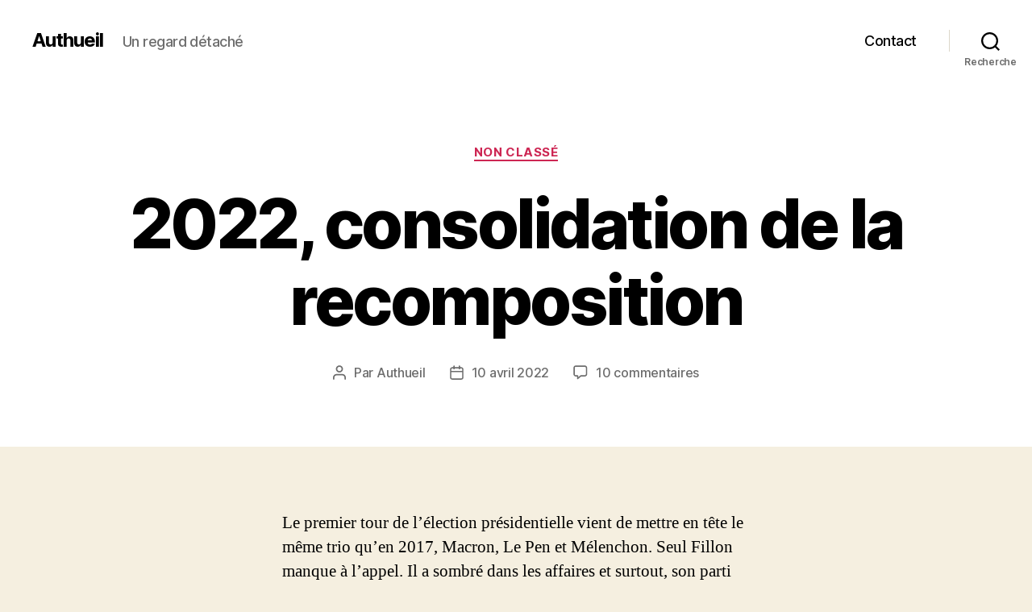

--- FILE ---
content_type: text/html; charset=UTF-8
request_url: https://authueil.fr/2022/04/10/2022-consolidation-de-la-recomposition/
body_size: 16095
content:
<!DOCTYPE html>

<html class="no-js" lang="fr-FR">

	<head>

		<meta charset="UTF-8">
		<meta name="viewport" content="width=device-width, initial-scale=1.0" >

		<link rel="profile" href="https://gmpg.org/xfn/11">

		<title>2022, consolidation de la recomposition &#8211; Authueil</title>
<meta name='robots' content='max-image-preview:large' />
<link rel="alternate" type="application/rss+xml" title="Authueil &raquo; Flux" href="https://authueil.fr/feed/" />
<link rel="alternate" type="application/rss+xml" title="Authueil &raquo; Flux des commentaires" href="https://authueil.fr/comments/feed/" />
<link rel="alternate" type="application/rss+xml" title="Authueil &raquo; 2022, consolidation de la recomposition Flux des commentaires" href="https://authueil.fr/2022/04/10/2022-consolidation-de-la-recomposition/feed/" />
<script>
window._wpemojiSettings = {"baseUrl":"https:\/\/s.w.org\/images\/core\/emoji\/15.0.3\/72x72\/","ext":".png","svgUrl":"https:\/\/s.w.org\/images\/core\/emoji\/15.0.3\/svg\/","svgExt":".svg","source":{"concatemoji":"https:\/\/authueil.fr\/wp-includes\/js\/wp-emoji-release.min.js?ver=6.6.4"}};
/*! This file is auto-generated */
!function(i,n){var o,s,e;function c(e){try{var t={supportTests:e,timestamp:(new Date).valueOf()};sessionStorage.setItem(o,JSON.stringify(t))}catch(e){}}function p(e,t,n){e.clearRect(0,0,e.canvas.width,e.canvas.height),e.fillText(t,0,0);var t=new Uint32Array(e.getImageData(0,0,e.canvas.width,e.canvas.height).data),r=(e.clearRect(0,0,e.canvas.width,e.canvas.height),e.fillText(n,0,0),new Uint32Array(e.getImageData(0,0,e.canvas.width,e.canvas.height).data));return t.every(function(e,t){return e===r[t]})}function u(e,t,n){switch(t){case"flag":return n(e,"\ud83c\udff3\ufe0f\u200d\u26a7\ufe0f","\ud83c\udff3\ufe0f\u200b\u26a7\ufe0f")?!1:!n(e,"\ud83c\uddfa\ud83c\uddf3","\ud83c\uddfa\u200b\ud83c\uddf3")&&!n(e,"\ud83c\udff4\udb40\udc67\udb40\udc62\udb40\udc65\udb40\udc6e\udb40\udc67\udb40\udc7f","\ud83c\udff4\u200b\udb40\udc67\u200b\udb40\udc62\u200b\udb40\udc65\u200b\udb40\udc6e\u200b\udb40\udc67\u200b\udb40\udc7f");case"emoji":return!n(e,"\ud83d\udc26\u200d\u2b1b","\ud83d\udc26\u200b\u2b1b")}return!1}function f(e,t,n){var r="undefined"!=typeof WorkerGlobalScope&&self instanceof WorkerGlobalScope?new OffscreenCanvas(300,150):i.createElement("canvas"),a=r.getContext("2d",{willReadFrequently:!0}),o=(a.textBaseline="top",a.font="600 32px Arial",{});return e.forEach(function(e){o[e]=t(a,e,n)}),o}function t(e){var t=i.createElement("script");t.src=e,t.defer=!0,i.head.appendChild(t)}"undefined"!=typeof Promise&&(o="wpEmojiSettingsSupports",s=["flag","emoji"],n.supports={everything:!0,everythingExceptFlag:!0},e=new Promise(function(e){i.addEventListener("DOMContentLoaded",e,{once:!0})}),new Promise(function(t){var n=function(){try{var e=JSON.parse(sessionStorage.getItem(o));if("object"==typeof e&&"number"==typeof e.timestamp&&(new Date).valueOf()<e.timestamp+604800&&"object"==typeof e.supportTests)return e.supportTests}catch(e){}return null}();if(!n){if("undefined"!=typeof Worker&&"undefined"!=typeof OffscreenCanvas&&"undefined"!=typeof URL&&URL.createObjectURL&&"undefined"!=typeof Blob)try{var e="postMessage("+f.toString()+"("+[JSON.stringify(s),u.toString(),p.toString()].join(",")+"));",r=new Blob([e],{type:"text/javascript"}),a=new Worker(URL.createObjectURL(r),{name:"wpTestEmojiSupports"});return void(a.onmessage=function(e){c(n=e.data),a.terminate(),t(n)})}catch(e){}c(n=f(s,u,p))}t(n)}).then(function(e){for(var t in e)n.supports[t]=e[t],n.supports.everything=n.supports.everything&&n.supports[t],"flag"!==t&&(n.supports.everythingExceptFlag=n.supports.everythingExceptFlag&&n.supports[t]);n.supports.everythingExceptFlag=n.supports.everythingExceptFlag&&!n.supports.flag,n.DOMReady=!1,n.readyCallback=function(){n.DOMReady=!0}}).then(function(){return e}).then(function(){var e;n.supports.everything||(n.readyCallback(),(e=n.source||{}).concatemoji?t(e.concatemoji):e.wpemoji&&e.twemoji&&(t(e.twemoji),t(e.wpemoji)))}))}((window,document),window._wpemojiSettings);
</script>
<style id='wp-emoji-styles-inline-css'>

	img.wp-smiley, img.emoji {
		display: inline !important;
		border: none !important;
		box-shadow: none !important;
		height: 1em !important;
		width: 1em !important;
		margin: 0 0.07em !important;
		vertical-align: -0.1em !important;
		background: none !important;
		padding: 0 !important;
	}
</style>
<link rel='stylesheet' id='wp-block-library-css' href='https://authueil.fr/wp-includes/css/dist/block-library/style.min.css?ver=6.6.4' media='all' />
<style id='classic-theme-styles-inline-css'>
/*! This file is auto-generated */
.wp-block-button__link{color:#fff;background-color:#32373c;border-radius:9999px;box-shadow:none;text-decoration:none;padding:calc(.667em + 2px) calc(1.333em + 2px);font-size:1.125em}.wp-block-file__button{background:#32373c;color:#fff;text-decoration:none}
</style>
<style id='global-styles-inline-css'>
:root{--wp--preset--aspect-ratio--square: 1;--wp--preset--aspect-ratio--4-3: 4/3;--wp--preset--aspect-ratio--3-4: 3/4;--wp--preset--aspect-ratio--3-2: 3/2;--wp--preset--aspect-ratio--2-3: 2/3;--wp--preset--aspect-ratio--16-9: 16/9;--wp--preset--aspect-ratio--9-16: 9/16;--wp--preset--color--black: #000000;--wp--preset--color--cyan-bluish-gray: #abb8c3;--wp--preset--color--white: #ffffff;--wp--preset--color--pale-pink: #f78da7;--wp--preset--color--vivid-red: #cf2e2e;--wp--preset--color--luminous-vivid-orange: #ff6900;--wp--preset--color--luminous-vivid-amber: #fcb900;--wp--preset--color--light-green-cyan: #7bdcb5;--wp--preset--color--vivid-green-cyan: #00d084;--wp--preset--color--pale-cyan-blue: #8ed1fc;--wp--preset--color--vivid-cyan-blue: #0693e3;--wp--preset--color--vivid-purple: #9b51e0;--wp--preset--color--accent: #cd2653;--wp--preset--color--primary: #000000;--wp--preset--color--secondary: #6d6d6d;--wp--preset--color--subtle-background: #dcd7ca;--wp--preset--color--background: #f5efe0;--wp--preset--gradient--vivid-cyan-blue-to-vivid-purple: linear-gradient(135deg,rgba(6,147,227,1) 0%,rgb(155,81,224) 100%);--wp--preset--gradient--light-green-cyan-to-vivid-green-cyan: linear-gradient(135deg,rgb(122,220,180) 0%,rgb(0,208,130) 100%);--wp--preset--gradient--luminous-vivid-amber-to-luminous-vivid-orange: linear-gradient(135deg,rgba(252,185,0,1) 0%,rgba(255,105,0,1) 100%);--wp--preset--gradient--luminous-vivid-orange-to-vivid-red: linear-gradient(135deg,rgba(255,105,0,1) 0%,rgb(207,46,46) 100%);--wp--preset--gradient--very-light-gray-to-cyan-bluish-gray: linear-gradient(135deg,rgb(238,238,238) 0%,rgb(169,184,195) 100%);--wp--preset--gradient--cool-to-warm-spectrum: linear-gradient(135deg,rgb(74,234,220) 0%,rgb(151,120,209) 20%,rgb(207,42,186) 40%,rgb(238,44,130) 60%,rgb(251,105,98) 80%,rgb(254,248,76) 100%);--wp--preset--gradient--blush-light-purple: linear-gradient(135deg,rgb(255,206,236) 0%,rgb(152,150,240) 100%);--wp--preset--gradient--blush-bordeaux: linear-gradient(135deg,rgb(254,205,165) 0%,rgb(254,45,45) 50%,rgb(107,0,62) 100%);--wp--preset--gradient--luminous-dusk: linear-gradient(135deg,rgb(255,203,112) 0%,rgb(199,81,192) 50%,rgb(65,88,208) 100%);--wp--preset--gradient--pale-ocean: linear-gradient(135deg,rgb(255,245,203) 0%,rgb(182,227,212) 50%,rgb(51,167,181) 100%);--wp--preset--gradient--electric-grass: linear-gradient(135deg,rgb(202,248,128) 0%,rgb(113,206,126) 100%);--wp--preset--gradient--midnight: linear-gradient(135deg,rgb(2,3,129) 0%,rgb(40,116,252) 100%);--wp--preset--font-size--small: 18px;--wp--preset--font-size--medium: 20px;--wp--preset--font-size--large: 26.25px;--wp--preset--font-size--x-large: 42px;--wp--preset--font-size--normal: 21px;--wp--preset--font-size--larger: 32px;--wp--preset--spacing--20: 0.44rem;--wp--preset--spacing--30: 0.67rem;--wp--preset--spacing--40: 1rem;--wp--preset--spacing--50: 1.5rem;--wp--preset--spacing--60: 2.25rem;--wp--preset--spacing--70: 3.38rem;--wp--preset--spacing--80: 5.06rem;--wp--preset--shadow--natural: 6px 6px 9px rgba(0, 0, 0, 0.2);--wp--preset--shadow--deep: 12px 12px 50px rgba(0, 0, 0, 0.4);--wp--preset--shadow--sharp: 6px 6px 0px rgba(0, 0, 0, 0.2);--wp--preset--shadow--outlined: 6px 6px 0px -3px rgba(255, 255, 255, 1), 6px 6px rgba(0, 0, 0, 1);--wp--preset--shadow--crisp: 6px 6px 0px rgba(0, 0, 0, 1);}:where(.is-layout-flex){gap: 0.5em;}:where(.is-layout-grid){gap: 0.5em;}body .is-layout-flex{display: flex;}.is-layout-flex{flex-wrap: wrap;align-items: center;}.is-layout-flex > :is(*, div){margin: 0;}body .is-layout-grid{display: grid;}.is-layout-grid > :is(*, div){margin: 0;}:where(.wp-block-columns.is-layout-flex){gap: 2em;}:where(.wp-block-columns.is-layout-grid){gap: 2em;}:where(.wp-block-post-template.is-layout-flex){gap: 1.25em;}:where(.wp-block-post-template.is-layout-grid){gap: 1.25em;}.has-black-color{color: var(--wp--preset--color--black) !important;}.has-cyan-bluish-gray-color{color: var(--wp--preset--color--cyan-bluish-gray) !important;}.has-white-color{color: var(--wp--preset--color--white) !important;}.has-pale-pink-color{color: var(--wp--preset--color--pale-pink) !important;}.has-vivid-red-color{color: var(--wp--preset--color--vivid-red) !important;}.has-luminous-vivid-orange-color{color: var(--wp--preset--color--luminous-vivid-orange) !important;}.has-luminous-vivid-amber-color{color: var(--wp--preset--color--luminous-vivid-amber) !important;}.has-light-green-cyan-color{color: var(--wp--preset--color--light-green-cyan) !important;}.has-vivid-green-cyan-color{color: var(--wp--preset--color--vivid-green-cyan) !important;}.has-pale-cyan-blue-color{color: var(--wp--preset--color--pale-cyan-blue) !important;}.has-vivid-cyan-blue-color{color: var(--wp--preset--color--vivid-cyan-blue) !important;}.has-vivid-purple-color{color: var(--wp--preset--color--vivid-purple) !important;}.has-black-background-color{background-color: var(--wp--preset--color--black) !important;}.has-cyan-bluish-gray-background-color{background-color: var(--wp--preset--color--cyan-bluish-gray) !important;}.has-white-background-color{background-color: var(--wp--preset--color--white) !important;}.has-pale-pink-background-color{background-color: var(--wp--preset--color--pale-pink) !important;}.has-vivid-red-background-color{background-color: var(--wp--preset--color--vivid-red) !important;}.has-luminous-vivid-orange-background-color{background-color: var(--wp--preset--color--luminous-vivid-orange) !important;}.has-luminous-vivid-amber-background-color{background-color: var(--wp--preset--color--luminous-vivid-amber) !important;}.has-light-green-cyan-background-color{background-color: var(--wp--preset--color--light-green-cyan) !important;}.has-vivid-green-cyan-background-color{background-color: var(--wp--preset--color--vivid-green-cyan) !important;}.has-pale-cyan-blue-background-color{background-color: var(--wp--preset--color--pale-cyan-blue) !important;}.has-vivid-cyan-blue-background-color{background-color: var(--wp--preset--color--vivid-cyan-blue) !important;}.has-vivid-purple-background-color{background-color: var(--wp--preset--color--vivid-purple) !important;}.has-black-border-color{border-color: var(--wp--preset--color--black) !important;}.has-cyan-bluish-gray-border-color{border-color: var(--wp--preset--color--cyan-bluish-gray) !important;}.has-white-border-color{border-color: var(--wp--preset--color--white) !important;}.has-pale-pink-border-color{border-color: var(--wp--preset--color--pale-pink) !important;}.has-vivid-red-border-color{border-color: var(--wp--preset--color--vivid-red) !important;}.has-luminous-vivid-orange-border-color{border-color: var(--wp--preset--color--luminous-vivid-orange) !important;}.has-luminous-vivid-amber-border-color{border-color: var(--wp--preset--color--luminous-vivid-amber) !important;}.has-light-green-cyan-border-color{border-color: var(--wp--preset--color--light-green-cyan) !important;}.has-vivid-green-cyan-border-color{border-color: var(--wp--preset--color--vivid-green-cyan) !important;}.has-pale-cyan-blue-border-color{border-color: var(--wp--preset--color--pale-cyan-blue) !important;}.has-vivid-cyan-blue-border-color{border-color: var(--wp--preset--color--vivid-cyan-blue) !important;}.has-vivid-purple-border-color{border-color: var(--wp--preset--color--vivid-purple) !important;}.has-vivid-cyan-blue-to-vivid-purple-gradient-background{background: var(--wp--preset--gradient--vivid-cyan-blue-to-vivid-purple) !important;}.has-light-green-cyan-to-vivid-green-cyan-gradient-background{background: var(--wp--preset--gradient--light-green-cyan-to-vivid-green-cyan) !important;}.has-luminous-vivid-amber-to-luminous-vivid-orange-gradient-background{background: var(--wp--preset--gradient--luminous-vivid-amber-to-luminous-vivid-orange) !important;}.has-luminous-vivid-orange-to-vivid-red-gradient-background{background: var(--wp--preset--gradient--luminous-vivid-orange-to-vivid-red) !important;}.has-very-light-gray-to-cyan-bluish-gray-gradient-background{background: var(--wp--preset--gradient--very-light-gray-to-cyan-bluish-gray) !important;}.has-cool-to-warm-spectrum-gradient-background{background: var(--wp--preset--gradient--cool-to-warm-spectrum) !important;}.has-blush-light-purple-gradient-background{background: var(--wp--preset--gradient--blush-light-purple) !important;}.has-blush-bordeaux-gradient-background{background: var(--wp--preset--gradient--blush-bordeaux) !important;}.has-luminous-dusk-gradient-background{background: var(--wp--preset--gradient--luminous-dusk) !important;}.has-pale-ocean-gradient-background{background: var(--wp--preset--gradient--pale-ocean) !important;}.has-electric-grass-gradient-background{background: var(--wp--preset--gradient--electric-grass) !important;}.has-midnight-gradient-background{background: var(--wp--preset--gradient--midnight) !important;}.has-small-font-size{font-size: var(--wp--preset--font-size--small) !important;}.has-medium-font-size{font-size: var(--wp--preset--font-size--medium) !important;}.has-large-font-size{font-size: var(--wp--preset--font-size--large) !important;}.has-x-large-font-size{font-size: var(--wp--preset--font-size--x-large) !important;}
:where(.wp-block-post-template.is-layout-flex){gap: 1.25em;}:where(.wp-block-post-template.is-layout-grid){gap: 1.25em;}
:where(.wp-block-columns.is-layout-flex){gap: 2em;}:where(.wp-block-columns.is-layout-grid){gap: 2em;}
:root :where(.wp-block-pullquote){font-size: 1.5em;line-height: 1.6;}
</style>
<link rel='stylesheet' id='twentytwenty-style-css' href='https://authueil.fr/wp-content/themes/twentytwenty/style.css?ver=2.7' media='all' />
<style id='twentytwenty-style-inline-css'>
.color-accent,.color-accent-hover:hover,.color-accent-hover:focus,:root .has-accent-color,.has-drop-cap:not(:focus):first-letter,.wp-block-button.is-style-outline,a { color: #cd2653; }blockquote,.border-color-accent,.border-color-accent-hover:hover,.border-color-accent-hover:focus { border-color: #cd2653; }button,.button,.faux-button,.wp-block-button__link,.wp-block-file .wp-block-file__button,input[type="button"],input[type="reset"],input[type="submit"],.bg-accent,.bg-accent-hover:hover,.bg-accent-hover:focus,:root .has-accent-background-color,.comment-reply-link { background-color: #cd2653; }.fill-children-accent,.fill-children-accent * { fill: #cd2653; }body,.entry-title a,:root .has-primary-color { color: #000000; }:root .has-primary-background-color { background-color: #000000; }cite,figcaption,.wp-caption-text,.post-meta,.entry-content .wp-block-archives li,.entry-content .wp-block-categories li,.entry-content .wp-block-latest-posts li,.wp-block-latest-comments__comment-date,.wp-block-latest-posts__post-date,.wp-block-embed figcaption,.wp-block-image figcaption,.wp-block-pullquote cite,.comment-metadata,.comment-respond .comment-notes,.comment-respond .logged-in-as,.pagination .dots,.entry-content hr:not(.has-background),hr.styled-separator,:root .has-secondary-color { color: #6d6d6d; }:root .has-secondary-background-color { background-color: #6d6d6d; }pre,fieldset,input,textarea,table,table *,hr { border-color: #dcd7ca; }caption,code,code,kbd,samp,.wp-block-table.is-style-stripes tbody tr:nth-child(odd),:root .has-subtle-background-background-color { background-color: #dcd7ca; }.wp-block-table.is-style-stripes { border-bottom-color: #dcd7ca; }.wp-block-latest-posts.is-grid li { border-top-color: #dcd7ca; }:root .has-subtle-background-color { color: #dcd7ca; }body:not(.overlay-header) .primary-menu > li > a,body:not(.overlay-header) .primary-menu > li > .icon,.modal-menu a,.footer-menu a, .footer-widgets a:where(:not(.wp-block-button__link)),#site-footer .wp-block-button.is-style-outline,.wp-block-pullquote:before,.singular:not(.overlay-header) .entry-header a,.archive-header a,.header-footer-group .color-accent,.header-footer-group .color-accent-hover:hover { color: #cd2653; }.social-icons a,#site-footer button:not(.toggle),#site-footer .button,#site-footer .faux-button,#site-footer .wp-block-button__link,#site-footer .wp-block-file__button,#site-footer input[type="button"],#site-footer input[type="reset"],#site-footer input[type="submit"] { background-color: #cd2653; }.header-footer-group,body:not(.overlay-header) #site-header .toggle,.menu-modal .toggle { color: #000000; }body:not(.overlay-header) .primary-menu ul { background-color: #000000; }body:not(.overlay-header) .primary-menu > li > ul:after { border-bottom-color: #000000; }body:not(.overlay-header) .primary-menu ul ul:after { border-left-color: #000000; }.site-description,body:not(.overlay-header) .toggle-inner .toggle-text,.widget .post-date,.widget .rss-date,.widget_archive li,.widget_categories li,.widget cite,.widget_pages li,.widget_meta li,.widget_nav_menu li,.powered-by-wordpress,.footer-credits .privacy-policy,.to-the-top,.singular .entry-header .post-meta,.singular:not(.overlay-header) .entry-header .post-meta a { color: #6d6d6d; }.header-footer-group pre,.header-footer-group fieldset,.header-footer-group input,.header-footer-group textarea,.header-footer-group table,.header-footer-group table *,.footer-nav-widgets-wrapper,#site-footer,.menu-modal nav *,.footer-widgets-outer-wrapper,.footer-top { border-color: #dcd7ca; }.header-footer-group table caption,body:not(.overlay-header) .header-inner .toggle-wrapper::before { background-color: #dcd7ca; }
</style>
<link rel='stylesheet' id='twentytwenty-fonts-css' href='https://authueil.fr/wp-content/themes/twentytwenty/assets/css/font-inter.css?ver=2.7' media='all' />
<link rel='stylesheet' id='twentytwenty-print-style-css' href='https://authueil.fr/wp-content/themes/twentytwenty/print.css?ver=2.7' media='print' />
<script src="https://authueil.fr/wp-content/themes/twentytwenty/assets/js/index.js?ver=2.7" id="twentytwenty-js-js" defer data-wp-strategy="defer"></script>
<link rel="https://api.w.org/" href="https://authueil.fr/wp-json/" /><link rel="alternate" title="JSON" type="application/json" href="https://authueil.fr/wp-json/wp/v2/posts/294" /><link rel="EditURI" type="application/rsd+xml" title="RSD" href="https://authueil.fr/xmlrpc.php?rsd" />
<meta name="generator" content="WordPress 6.6.4" />
<link rel="canonical" href="https://authueil.fr/2022/04/10/2022-consolidation-de-la-recomposition/" />
<link rel='shortlink' href='https://authueil.fr/?p=294' />
<link rel="alternate" title="oEmbed (JSON)" type="application/json+oembed" href="https://authueil.fr/wp-json/oembed/1.0/embed?url=https%3A%2F%2Fauthueil.fr%2F2022%2F04%2F10%2F2022-consolidation-de-la-recomposition%2F" />
<link rel="alternate" title="oEmbed (XML)" type="text/xml+oembed" href="https://authueil.fr/wp-json/oembed/1.0/embed?url=https%3A%2F%2Fauthueil.fr%2F2022%2F04%2F10%2F2022-consolidation-de-la-recomposition%2F&#038;format=xml" />
	<script>document.documentElement.className = document.documentElement.className.replace( 'no-js', 'js' );</script>
	
	</head>

	<body class="post-template-default single single-post postid-294 single-format-standard wp-embed-responsive singular enable-search-modal missing-post-thumbnail has-single-pagination showing-comments show-avatars footer-top-visible">

		<a class="skip-link screen-reader-text" href="#site-content">Aller au contenu</a>
		<header id="site-header" class="header-footer-group">

			<div class="header-inner section-inner">

				<div class="header-titles-wrapper">

					
						<button class="toggle search-toggle mobile-search-toggle" data-toggle-target=".search-modal" data-toggle-body-class="showing-search-modal" data-set-focus=".search-modal .search-field" aria-expanded="false">
							<span class="toggle-inner">
								<span class="toggle-icon">
									<svg class="svg-icon" aria-hidden="true" role="img" focusable="false" xmlns="http://www.w3.org/2000/svg" width="23" height="23" viewBox="0 0 23 23"><path d="M38.710696,48.0601792 L43,52.3494831 L41.3494831,54 L37.0601792,49.710696 C35.2632422,51.1481185 32.9839107,52.0076499 30.5038249,52.0076499 C24.7027226,52.0076499 20,47.3049272 20,41.5038249 C20,35.7027226 24.7027226,31 30.5038249,31 C36.3049272,31 41.0076499,35.7027226 41.0076499,41.5038249 C41.0076499,43.9839107 40.1481185,46.2632422 38.710696,48.0601792 Z M36.3875844,47.1716785 C37.8030221,45.7026647 38.6734666,43.7048964 38.6734666,41.5038249 C38.6734666,36.9918565 35.0157934,33.3341833 30.5038249,33.3341833 C25.9918565,33.3341833 22.3341833,36.9918565 22.3341833,41.5038249 C22.3341833,46.0157934 25.9918565,49.6734666 30.5038249,49.6734666 C32.7048964,49.6734666 34.7026647,48.8030221 36.1716785,47.3875844 C36.2023931,47.347638 36.2360451,47.3092237 36.2726343,47.2726343 C36.3092237,47.2360451 36.347638,47.2023931 36.3875844,47.1716785 Z" transform="translate(-20 -31)" /></svg>								</span>
								<span class="toggle-text">Recherche</span>
							</span>
						</button><!-- .search-toggle -->

					
					<div class="header-titles">

						<div class="site-title faux-heading"><a href="https://authueil.fr/">Authueil</a></div><div class="site-description">Un regard détaché</div><!-- .site-description -->
					</div><!-- .header-titles -->

					<button class="toggle nav-toggle mobile-nav-toggle" data-toggle-target=".menu-modal"  data-toggle-body-class="showing-menu-modal" aria-expanded="false" data-set-focus=".close-nav-toggle">
						<span class="toggle-inner">
							<span class="toggle-icon">
								<svg class="svg-icon" aria-hidden="true" role="img" focusable="false" xmlns="http://www.w3.org/2000/svg" width="26" height="7" viewBox="0 0 26 7"><path fill-rule="evenodd" d="M332.5,45 C330.567003,45 329,43.4329966 329,41.5 C329,39.5670034 330.567003,38 332.5,38 C334.432997,38 336,39.5670034 336,41.5 C336,43.4329966 334.432997,45 332.5,45 Z M342,45 C340.067003,45 338.5,43.4329966 338.5,41.5 C338.5,39.5670034 340.067003,38 342,38 C343.932997,38 345.5,39.5670034 345.5,41.5 C345.5,43.4329966 343.932997,45 342,45 Z M351.5,45 C349.567003,45 348,43.4329966 348,41.5 C348,39.5670034 349.567003,38 351.5,38 C353.432997,38 355,39.5670034 355,41.5 C355,43.4329966 353.432997,45 351.5,45 Z" transform="translate(-329 -38)" /></svg>							</span>
							<span class="toggle-text">Menu</span>
						</span>
					</button><!-- .nav-toggle -->

				</div><!-- .header-titles-wrapper -->

				<div class="header-navigation-wrapper">

					
							<nav class="primary-menu-wrapper" aria-label="Horizontal">

								<ul class="primary-menu reset-list-style">

								<li class="page_item page-item-3"><a href="https://authueil.fr/politique-de-confidentialite/">Contact</a></li>

								</ul>

							</nav><!-- .primary-menu-wrapper -->

						
						<div class="header-toggles hide-no-js">

						
							<div class="toggle-wrapper search-toggle-wrapper">

								<button class="toggle search-toggle desktop-search-toggle" data-toggle-target=".search-modal" data-toggle-body-class="showing-search-modal" data-set-focus=".search-modal .search-field" aria-expanded="false">
									<span class="toggle-inner">
										<svg class="svg-icon" aria-hidden="true" role="img" focusable="false" xmlns="http://www.w3.org/2000/svg" width="23" height="23" viewBox="0 0 23 23"><path d="M38.710696,48.0601792 L43,52.3494831 L41.3494831,54 L37.0601792,49.710696 C35.2632422,51.1481185 32.9839107,52.0076499 30.5038249,52.0076499 C24.7027226,52.0076499 20,47.3049272 20,41.5038249 C20,35.7027226 24.7027226,31 30.5038249,31 C36.3049272,31 41.0076499,35.7027226 41.0076499,41.5038249 C41.0076499,43.9839107 40.1481185,46.2632422 38.710696,48.0601792 Z M36.3875844,47.1716785 C37.8030221,45.7026647 38.6734666,43.7048964 38.6734666,41.5038249 C38.6734666,36.9918565 35.0157934,33.3341833 30.5038249,33.3341833 C25.9918565,33.3341833 22.3341833,36.9918565 22.3341833,41.5038249 C22.3341833,46.0157934 25.9918565,49.6734666 30.5038249,49.6734666 C32.7048964,49.6734666 34.7026647,48.8030221 36.1716785,47.3875844 C36.2023931,47.347638 36.2360451,47.3092237 36.2726343,47.2726343 C36.3092237,47.2360451 36.347638,47.2023931 36.3875844,47.1716785 Z" transform="translate(-20 -31)" /></svg>										<span class="toggle-text">Recherche</span>
									</span>
								</button><!-- .search-toggle -->

							</div>

							
						</div><!-- .header-toggles -->
						
				</div><!-- .header-navigation-wrapper -->

			</div><!-- .header-inner -->

			<div class="search-modal cover-modal header-footer-group" data-modal-target-string=".search-modal" role="dialog" aria-modal="true" aria-label="Rechercher">

	<div class="search-modal-inner modal-inner">

		<div class="section-inner">

			<form role="search" aria-label="Rechercher :" method="get" class="search-form" action="https://authueil.fr/">
	<label for="search-form-1">
		<span class="screen-reader-text">
			Rechercher :		</span>
		<input type="search" id="search-form-1" class="search-field" placeholder="Rechercher&hellip;" value="" name="s" />
	</label>
	<input type="submit" class="search-submit" value="Rechercher" />
</form>

			<button class="toggle search-untoggle close-search-toggle fill-children-current-color" data-toggle-target=".search-modal" data-toggle-body-class="showing-search-modal" data-set-focus=".search-modal .search-field">
				<span class="screen-reader-text">
					Fermer la recherche				</span>
				<svg class="svg-icon" aria-hidden="true" role="img" focusable="false" xmlns="http://www.w3.org/2000/svg" width="16" height="16" viewBox="0 0 16 16"><polygon fill="" fill-rule="evenodd" points="6.852 7.649 .399 1.195 1.445 .149 7.899 6.602 14.352 .149 15.399 1.195 8.945 7.649 15.399 14.102 14.352 15.149 7.899 8.695 1.445 15.149 .399 14.102" /></svg>			</button><!-- .search-toggle -->

		</div><!-- .section-inner -->

	</div><!-- .search-modal-inner -->

</div><!-- .menu-modal -->

		</header><!-- #site-header -->

		
<div class="menu-modal cover-modal header-footer-group" data-modal-target-string=".menu-modal">

	<div class="menu-modal-inner modal-inner">

		<div class="menu-wrapper section-inner">

			<div class="menu-top">

				<button class="toggle close-nav-toggle fill-children-current-color" data-toggle-target=".menu-modal" data-toggle-body-class="showing-menu-modal" data-set-focus=".menu-modal">
					<span class="toggle-text">Fermer le menu</span>
					<svg class="svg-icon" aria-hidden="true" role="img" focusable="false" xmlns="http://www.w3.org/2000/svg" width="16" height="16" viewBox="0 0 16 16"><polygon fill="" fill-rule="evenodd" points="6.852 7.649 .399 1.195 1.445 .149 7.899 6.602 14.352 .149 15.399 1.195 8.945 7.649 15.399 14.102 14.352 15.149 7.899 8.695 1.445 15.149 .399 14.102" /></svg>				</button><!-- .nav-toggle -->

				
					<nav class="mobile-menu" aria-label="Mobile">

						<ul class="modal-menu reset-list-style">

						<li class="page_item page-item-3"><div class="ancestor-wrapper"><a href="https://authueil.fr/politique-de-confidentialite/">Contact</a></div><!-- .ancestor-wrapper --></li>

						</ul>

					</nav>

					
			</div><!-- .menu-top -->

			<div class="menu-bottom">

				
			</div><!-- .menu-bottom -->

		</div><!-- .menu-wrapper -->

	</div><!-- .menu-modal-inner -->

</div><!-- .menu-modal -->

<main id="site-content">

	
<article class="post-294 post type-post status-publish format-standard hentry category-non-classe" id="post-294">

	
<header class="entry-header has-text-align-center header-footer-group">

	<div class="entry-header-inner section-inner medium">

		
			<div class="entry-categories">
				<span class="screen-reader-text">
					Catégories				</span>
				<div class="entry-categories-inner">
					<a href="https://authueil.fr/category/non-classe/" rel="category tag">Non classé</a>				</div><!-- .entry-categories-inner -->
			</div><!-- .entry-categories -->

			<h1 class="entry-title">2022, consolidation de la recomposition</h1>
		<div class="post-meta-wrapper post-meta-single post-meta-single-top">

			<ul class="post-meta">

									<li class="post-author meta-wrapper">
						<span class="meta-icon">
							<span class="screen-reader-text">
								Auteur de l’article							</span>
							<svg class="svg-icon" aria-hidden="true" role="img" focusable="false" xmlns="http://www.w3.org/2000/svg" width="18" height="20" viewBox="0 0 18 20"><path fill="" d="M18,19 C18,19.5522847 17.5522847,20 17,20 C16.4477153,20 16,19.5522847 16,19 L16,17 C16,15.3431458 14.6568542,14 13,14 L5,14 C3.34314575,14 2,15.3431458 2,17 L2,19 C2,19.5522847 1.55228475,20 1,20 C0.44771525,20 0,19.5522847 0,19 L0,17 C0,14.2385763 2.23857625,12 5,12 L13,12 C15.7614237,12 18,14.2385763 18,17 L18,19 Z M9,10 C6.23857625,10 4,7.76142375 4,5 C4,2.23857625 6.23857625,0 9,0 C11.7614237,0 14,2.23857625 14,5 C14,7.76142375 11.7614237,10 9,10 Z M9,8 C10.6568542,8 12,6.65685425 12,5 C12,3.34314575 10.6568542,2 9,2 C7.34314575,2 6,3.34314575 6,5 C6,6.65685425 7.34314575,8 9,8 Z" /></svg>						</span>
						<span class="meta-text">
							Par <a href="https://authueil.fr/author/authueil/">Authueil</a>						</span>
					</li>
										<li class="post-date meta-wrapper">
						<span class="meta-icon">
							<span class="screen-reader-text">
								Date de l’article							</span>
							<svg class="svg-icon" aria-hidden="true" role="img" focusable="false" xmlns="http://www.w3.org/2000/svg" width="18" height="19" viewBox="0 0 18 19"><path fill="" d="M4.60069444,4.09375 L3.25,4.09375 C2.47334957,4.09375 1.84375,4.72334957 1.84375,5.5 L1.84375,7.26736111 L16.15625,7.26736111 L16.15625,5.5 C16.15625,4.72334957 15.5266504,4.09375 14.75,4.09375 L13.3993056,4.09375 L13.3993056,4.55555556 C13.3993056,5.02154581 13.0215458,5.39930556 12.5555556,5.39930556 C12.0895653,5.39930556 11.7118056,5.02154581 11.7118056,4.55555556 L11.7118056,4.09375 L6.28819444,4.09375 L6.28819444,4.55555556 C6.28819444,5.02154581 5.9104347,5.39930556 5.44444444,5.39930556 C4.97845419,5.39930556 4.60069444,5.02154581 4.60069444,4.55555556 L4.60069444,4.09375 Z M6.28819444,2.40625 L11.7118056,2.40625 L11.7118056,1 C11.7118056,0.534009742 12.0895653,0.15625 12.5555556,0.15625 C13.0215458,0.15625 13.3993056,0.534009742 13.3993056,1 L13.3993056,2.40625 L14.75,2.40625 C16.4586309,2.40625 17.84375,3.79136906 17.84375,5.5 L17.84375,15.875 C17.84375,17.5836309 16.4586309,18.96875 14.75,18.96875 L3.25,18.96875 C1.54136906,18.96875 0.15625,17.5836309 0.15625,15.875 L0.15625,5.5 C0.15625,3.79136906 1.54136906,2.40625 3.25,2.40625 L4.60069444,2.40625 L4.60069444,1 C4.60069444,0.534009742 4.97845419,0.15625 5.44444444,0.15625 C5.9104347,0.15625 6.28819444,0.534009742 6.28819444,1 L6.28819444,2.40625 Z M1.84375,8.95486111 L1.84375,15.875 C1.84375,16.6516504 2.47334957,17.28125 3.25,17.28125 L14.75,17.28125 C15.5266504,17.28125 16.15625,16.6516504 16.15625,15.875 L16.15625,8.95486111 L1.84375,8.95486111 Z" /></svg>						</span>
						<span class="meta-text">
							<a href="https://authueil.fr/2022/04/10/2022-consolidation-de-la-recomposition/">10 avril 2022</a>
						</span>
					</li>
										<li class="post-comment-link meta-wrapper">
						<span class="meta-icon">
							<svg class="svg-icon" aria-hidden="true" role="img" focusable="false" xmlns="http://www.w3.org/2000/svg" width="19" height="19" viewBox="0 0 19 19"><path d="M9.43016863,13.2235931 C9.58624731,13.094699 9.7823475,13.0241935 9.98476849,13.0241935 L15.0564516,13.0241935 C15.8581553,13.0241935 16.5080645,12.3742843 16.5080645,11.5725806 L16.5080645,3.44354839 C16.5080645,2.64184472 15.8581553,1.99193548 15.0564516,1.99193548 L3.44354839,1.99193548 C2.64184472,1.99193548 1.99193548,2.64184472 1.99193548,3.44354839 L1.99193548,11.5725806 C1.99193548,12.3742843 2.64184472,13.0241935 3.44354839,13.0241935 L5.76612903,13.0241935 C6.24715123,13.0241935 6.63709677,13.4141391 6.63709677,13.8951613 L6.63709677,15.5301903 L9.43016863,13.2235931 Z M3.44354839,14.766129 C1.67980032,14.766129 0.25,13.3363287 0.25,11.5725806 L0.25,3.44354839 C0.25,1.67980032 1.67980032,0.25 3.44354839,0.25 L15.0564516,0.25 C16.8201997,0.25 18.25,1.67980032 18.25,3.44354839 L18.25,11.5725806 C18.25,13.3363287 16.8201997,14.766129 15.0564516,14.766129 L10.2979143,14.766129 L6.32072889,18.0506004 C5.75274472,18.5196577 4.89516129,18.1156602 4.89516129,17.3790323 L4.89516129,14.766129 L3.44354839,14.766129 Z" /></svg>						</span>
						<span class="meta-text">
							<a href="https://authueil.fr/2022/04/10/2022-consolidation-de-la-recomposition/#comments">10 commentaires <span class="screen-reader-text"> sur 2022, consolidation de la recomposition</span></a>						</span>
					</li>
					
			</ul><!-- .post-meta -->

		</div><!-- .post-meta-wrapper -->

		
	</div><!-- .entry-header-inner -->

</header><!-- .entry-header -->

	<div class="post-inner thin ">

		<div class="entry-content">

			
<p>Le premier tour de l&rsquo;élection présidentielle vient de mettre en tête le même trio qu&rsquo;en 2017, Macron, Le Pen et Mélenchon. Seul Fillon manque à l&rsquo;appel. Il a sombré dans les affaires et surtout, son parti s&rsquo;est écroulé, miné par les coups de boutoirs de la recomposition politique.</p>



<p>Cette élection présidentielle de 2022 confirme que les clivages politiques ont changé, que le vieil axe droite-gauche que l&rsquo;on a connu jusqu&rsquo;ici est obsolète. Il suffit de voir les scores de LR et du PS, qui étaient jusqu&rsquo;ici en duopole. C&rsquo;est le crash intégral. Malgré un réseau d&rsquo;élu locaux et de militants, ils ont été incapables d&rsquo;opérer les virages idéologiques et stratégiques, pour apparaitre comme crédibles aux yeux des électeurs. L’humiliation suprême est pour le PS, qui termine en dessous des 2%. Un score qui pourrait être celui de LR en 2027, s&rsquo;ils s&rsquo;obstinent à vouloir conserver leur autonomie. Les élections législatives risquent d&rsquo;être une boucherie pour ces deux formations.</p>



<p>Aujourd&rsquo;hui, le clivage politique majeur passe par la question de l&rsquo;ouverture ou de la fermeture de la société, avec des demandes de radicalités et de clivage. Les français veulent refaire de la politique, retrouver des propositions idéologiques qui ne soient pas un filet d&rsquo;eau tiède. </p>



<p>Le pays se retrouve dans une tripartition qui n&rsquo;est pas si nouvelle, entre une gauche, captée par Mélenchon, un centre droit avec Macron, et une droite radicale pour Le Pen. Trois camps très bien identifiés et identifiables, qui ont rendu les autres offres inaudibles. </p>



<p>Une forme de recomposition est en train de se cristalliser, et de former une matrice pour les prochaines années, d&rsquo;où il sera difficile de sortir, même si les visages et donc les styles, peuvent évoluer. C&rsquo;est sans doute dans le contenu exact des idées, des propositions, que les choses vont bouger, s&rsquo;affiner. Le gros-oeuvre de la reconstruction politique de la France est à peu près réalisé, reste maintenant les finitions et la décoration.</p>



<p>Les principaux chantiers des cinq prochaines années vont être la gestion des trois successions, car il est fort possible qu&rsquo;aucun du trio de tête ne soit sur la ligne de départ en 2027. </p>



<p>S&rsquo;il est réélu, Emmanuel Macron ne pourra pas, constitutionnellement, se représenter. Un dauphin pointe déjà son nez, en la personne d&rsquo;Edouard Philippe. Rien ne dit qu&rsquo;il sera adoubé par Macron, ni qu&rsquo;il arrivera à prendre l&rsquo;ascendant pour s&rsquo;imposer. De toute manière, celui qui voudra succéder à Macron aura intérêt à faire un gros travail sur les idées et le programme, car il va falloir des arguments pour se présenter sans l&rsquo;aura d&rsquo;Emmanuel Macron. Le slogan « 5 ans de plus » ne sera pas suffisant.</p>



<p>Jean-Luc Mélenchon, 71 ans, va devoir passer la main. Il le sait, le laisse entendre dans ses discours de fin de campagne et le soir du premier tour. D&rsquo;abord, pour des raisons d&rsquo;âge, mais aussi parce que sa personnalité clivante et son tempérament sont un obstacle à une union de la gauche. Les débris du PS et d&rsquo;EELV n&rsquo;accepteront de s&rsquo;arrimer au navire amiral LFI qu&rsquo;à cette condition. Reste à savoir si le vieux lion acceptera de partir pour de vrai. </p>



<p>Enfin, Marine Le Pen a annoncé qu&rsquo;elle quitterait la politique en cas de nouvelle défaite. On peut en douter, mais on sent tout de même une forme de lassitude de sa part. Le score du second tour sera sans doute décisif dans la décision. Une nouvelle défaite écrasante peut l&rsquo;achever. Le souci est que la succession n&rsquo;est pas assurée au sein du RN, que la « dauphine » naturelle, Marion Maréchal, a choisi l&rsquo;autre bord, celui de Zemmour et de la droite très radicale, celle qui n&rsquo;a aucune chance de se faire élire, mais qui a un programme et des idées assez structurées, qui peut donc survivre à un changement de chef. Dernière inconnue, la capacité à rallier la frange droitière de LR, qui pourrait apporter quelques cadres et élus locaux, qui renforceraient la crédibilité « gestionnaire » de cette famille politique.</p>



<p></p>

		</div><!-- .entry-content -->

	</div><!-- .post-inner -->

	<div class="section-inner">
		
	</div><!-- .section-inner -->

	
	<nav class="pagination-single section-inner" aria-label="Article">

		<hr class="styled-separator is-style-wide" aria-hidden="true" />

		<div class="pagination-single-inner">

			
				<a class="previous-post" href="https://authueil.fr/2022/03/27/letat-et-les-consultants/">
					<span class="arrow" aria-hidden="true">&larr;</span>
					<span class="title"><span class="title-inner">L&rsquo;Etat et les consultants</span></span>
				</a>

				
				<a class="next-post" href="https://authueil.fr/2022/04/13/macron-les-retraites-et-lhumain/">
					<span class="arrow" aria-hidden="true">&rarr;</span>
						<span class="title"><span class="title-inner">Macron, les retraites et l&rsquo;humain</span></span>
				</a>
				
		</div><!-- .pagination-single-inner -->

		<hr class="styled-separator is-style-wide" aria-hidden="true" />

	</nav><!-- .pagination-single -->

	
		<div class="comments-wrapper section-inner">

			
	<div class="comments" id="comments">

		
		<div class="comments-header section-inner small max-percentage">

			<h2 class="comment-reply-title">
			10 réponses sur « 2022, consolidation de la recomposition »			</h2><!-- .comments-title -->

		</div><!-- .comments-header -->

		<div class="comments-inner section-inner thin max-percentage">

						<div id="comment-2600" class="comment even thread-even depth-1">
				<article id="div-comment-2600" class="comment-body">
					<footer class="comment-meta">
						<div class="comment-author vcard">
							<img alt='' src='https://secure.gravatar.com/avatar/ad07fdb73b6dce2e4a0bfde65226437d?s=120&#038;d=mm&#038;r=g' class='avatar avatar-120 photo' height='120' width='120' /><span class="fn">Vag</span><span class="screen-reader-text says">dit :</span>						</div><!-- .comment-author -->

						<div class="comment-metadata">
							<a href="https://authueil.fr/2022/04/10/2022-consolidation-de-la-recomposition/#comment-2600"><time datetime="2022-04-11T08:33:56+02:00">11 avril 2022 à 08:33</time></a>						</div><!-- .comment-metadata -->

					</footer><!-- .comment-meta -->

					<div class="comment-content entry-content">

						<p>L’impression donnée est quand même celle d’un manque de travail  de la plupart des candidats, à commencer par ceux des (ex) grands partis (LR/PS). Aucune vision, réforme ou autre qui aurait pu donner un souffle. J’ai l’impression que les états major ont pensé que les électeurs viendraient vers eux « comme d’habitude », en oubliant le score catastrophique de Hamon il y a 5 ans. Du coup ils ont fait encore moins bien.</p>

					</div><!-- .comment-content -->

					
				</article><!-- .comment-body -->

			</div><!-- #comment-## -->
			<div id="comment-2601" class="comment odd alt thread-odd thread-alt depth-1">
				<article id="div-comment-2601" class="comment-body">
					<footer class="comment-meta">
						<div class="comment-author vcard">
							<img alt='' src='https://secure.gravatar.com/avatar/fdf44f4cd516faadcfeaabceda57b361?s=120&#038;d=mm&#038;r=g' class='avatar avatar-120 photo' height='120' width='120' /><span class="fn">Etienne</span><span class="screen-reader-text says">dit :</span>						</div><!-- .comment-author -->

						<div class="comment-metadata">
							<a href="https://authueil.fr/2022/04/10/2022-consolidation-de-la-recomposition/#comment-2601"><time datetime="2022-04-11T10:19:55+02:00">11 avril 2022 à 10:19</time></a>						</div><!-- .comment-metadata -->

					</footer><!-- .comment-meta -->

					<div class="comment-content entry-content">

						<p>Cette recomposition va tout de même poser un problème concret de fonctionnement de la démocratie. Dans mon bureau de vote, Macron + Le Pen + Mélanchon = près de 70% des voix = 0 assesseur.</p>

					</div><!-- .comment-content -->

					
				</article><!-- .comment-body -->

			</div><!-- #comment-## -->
			<div id="comment-2602" class="comment even thread-even depth-1 parent">
				<article id="div-comment-2602" class="comment-body">
					<footer class="comment-meta">
						<div class="comment-author vcard">
							<img alt='' src='https://secure.gravatar.com/avatar/ea137edea1dc22a29997174ecbd16f6e?s=120&#038;d=mm&#038;r=g' class='avatar avatar-120 photo' height='120' width='120' /><span class="fn">Mutatis mutandis</span><span class="screen-reader-text says">dit :</span>						</div><!-- .comment-author -->

						<div class="comment-metadata">
							<a href="https://authueil.fr/2022/04/10/2022-consolidation-de-la-recomposition/#comment-2602"><time datetime="2022-04-11T23:00:11+02:00">11 avril 2022 à 23:00</time></a>						</div><!-- .comment-metadata -->

					</footer><!-- .comment-meta -->

					<div class="comment-content entry-content">

						<p>Jadot, Pécresse et Hidalgo ont un point commun : ils sont passés par une primaire. Le caractère présidentialiste de notre constitution est probablement favorable à l&rsquo;émergence d&rsquo;un.e candidat.e qui crée son parti ad hoc (cf. Mélenchon, Macron et Zemmour). Le cas Le Pen est particulier (candidature héréditaire d&rsquo;un parti créé sur le moule « un chef, un parti »). Les primaires ne me semblent pas (plus ?) compatibles avec notre constitution et notre mode de scrutin. La succession de Mélenchon et de Macron sont la clef de la recomposition d&rsquo;ici 2027&#8230;</p>

					</div><!-- .comment-content -->

					
				</article><!-- .comment-body -->

						<div id="comment-2605" class="comment byuser comment-author-authueil bypostauthor odd alt depth-2">
				<article id="div-comment-2605" class="comment-body">
					<footer class="comment-meta">
						<div class="comment-author vcard">
							<a href="http://authueil.fr" rel="external nofollow" class="url"><img alt='' src='https://secure.gravatar.com/avatar/6810e10a8df6148b7280af65dc2a7b14?s=120&#038;d=mm&#038;r=g' class='avatar avatar-120 photo' height='120' width='120' loading='lazy' /><span class="fn">Authueil</span><span class="screen-reader-text says">dit :</span></a>						</div><!-- .comment-author -->

						<div class="comment-metadata">
							<a href="https://authueil.fr/2022/04/10/2022-consolidation-de-la-recomposition/#comment-2605"><time datetime="2022-04-12T17:06:04+02:00">12 avril 2022 à 17:06</time></a>						</div><!-- .comment-metadata -->

					</footer><!-- .comment-meta -->

					<div class="comment-content entry-content">

						<p>Le fait d&rsquo;être passé par une primaire est à mon sens un double handicap. Le premier est que le vainqueur ne fédère rien, il reste avec son équipe de campagne de la primaire, et bénéficie un peu du soutien des autres équipes, mais ça reste en surface. Les battus restent chez eux. Cela explique que Pécresse se soit retrouver avec une « garde rapprochée » très largement composée de franciliens, issus de ses équipes du conseil régional. Ils n&rsquo;avaient donc qu&rsquo;une dimension régionale, pas nationale, et ça s&rsquo;est vu. Pareil chez Jadot, où les soutiens de l&rsquo;aile gauche (Rousseau et consorts) sont restés l&rsquo;arme au pied, et ont probablement voté en masse pour Mélenchon.<br />
Le deuxième sujet, est qu&rsquo;une présidentielle se prépare en cinq ans, pas en cinq mois. C&rsquo;est une préparation de fond, à la fois du programme, des équipe, et du candidat. Ceux qui n&rsquo;avaient pas assez de métier, ou ne sont pas partis d&rsquo;assez loin, se sont écroulés dans le dernier mois. La présidentielle est une course de fond où il faut avoir des batteries gonflées à bloc.</p>

					</div><!-- .comment-content -->

					
						<footer class="comment-footer-meta">

							<span class="by-post-author">Par auteur de l’article</span>
						</footer>

						
				</article><!-- .comment-body -->

			</div><!-- #comment-## -->
</div><!-- #comment-## -->
			<div id="comment-2612" class="comment even thread-odd thread-alt depth-1 parent">
				<article id="div-comment-2612" class="comment-body">
					<footer class="comment-meta">
						<div class="comment-author vcard">
							<img alt='' src='https://secure.gravatar.com/avatar/57925081ddcaffa89bce9451cde7bc35?s=120&#038;d=mm&#038;r=g' class='avatar avatar-120 photo' height='120' width='120' loading='lazy' /><span class="fn">EPR</span><span class="screen-reader-text says">dit :</span>						</div><!-- .comment-author -->

						<div class="comment-metadata">
							<a href="https://authueil.fr/2022/04/10/2022-consolidation-de-la-recomposition/#comment-2612"><time datetime="2022-04-13T14:35:05+02:00">13 avril 2022 à 14:35</time></a>						</div><!-- .comment-metadata -->

					</footer><!-- .comment-meta -->

					<div class="comment-content entry-content">

						<p>« Le gros-oeuvre de la reconstruction politique de la France est à peu près réalisé, reste maintenant les finitions et la décoration. »</p>
<p>Sauf si MLP gagne le 24 avril, ce qui me semble &#8211; hélas &#8211; très probable. </p>
<p>Le bloc centriste ne survivrait pas à la défaite, laissant le paysage politique dans un chaos qui rappellerait celui de l&rsquo;Italie après le tsunami « Mains Propres » (en pire, car le Berlusconi des années 1990 était bien plus raisonnable que MLP de 2022).<br />
Trente ans plus tard, la politique italienne est encore loin d&rsquo;être recomposée&#8230;</p>

					</div><!-- .comment-content -->

					
				</article><!-- .comment-body -->

						<div id="comment-2613" class="comment odd alt depth-2 parent">
				<article id="div-comment-2613" class="comment-body">
					<footer class="comment-meta">
						<div class="comment-author vcard">
							<img alt='' src='https://secure.gravatar.com/avatar/85c1b2b5fce2046950db4dc34875f6b4?s=120&#038;d=mm&#038;r=g' class='avatar avatar-120 photo' height='120' width='120' loading='lazy' /><span class="fn">marianne</span><span class="screen-reader-text says">dit :</span>						</div><!-- .comment-author -->

						<div class="comment-metadata">
							<a href="https://authueil.fr/2022/04/10/2022-consolidation-de-la-recomposition/#comment-2613"><time datetime="2022-04-13T15:02:30+02:00">13 avril 2022 à 15:02</time></a>						</div><!-- .comment-metadata -->

					</footer><!-- .comment-meta -->

					<div class="comment-content entry-content">

						<p>Ce serait marrant qu&rsquo;elle remporte ces élections. Pendant 5 ans on nous a bassiné avec un président illégitime car pas de parti, pas de programme et surtout élu qu&rsquo;avec 24% au premier tour, de fortes abstentions et des voix pour faire barrage au RN plutôt que d&rsquo;adhésion. Or là on se retrouve dans la même situation voir pire&#8230; Ce serait assez cocasse. je prédis un quinquennat de manifestations continuelles 🙁</p>

					</div><!-- .comment-content -->

					
				</article><!-- .comment-body -->

						<div id="comment-2618" class="comment even depth-3 parent">
				<article id="div-comment-2618" class="comment-body">
					<footer class="comment-meta">
						<div class="comment-author vcard">
							<img alt='' src='https://secure.gravatar.com/avatar/57925081ddcaffa89bce9451cde7bc35?s=120&#038;d=mm&#038;r=g' class='avatar avatar-120 photo' height='120' width='120' loading='lazy' /><span class="fn">EPR</span><span class="screen-reader-text says">dit :</span>						</div><!-- .comment-author -->

						<div class="comment-metadata">
							<a href="https://authueil.fr/2022/04/10/2022-consolidation-de-la-recomposition/#comment-2618"><time datetime="2022-04-13T16:43:43+02:00">13 avril 2022 à 16:43</time></a>						</div><!-- .comment-metadata -->

					</footer><!-- .comment-meta -->

					<div class="comment-content entry-content">

						<p>Vous avez de la chance si vous trouvez ça marrant et cocasse. Personnellement, ça m&#8217;empêche de dormir.</p>

					</div><!-- .comment-content -->

					
				</article><!-- .comment-body -->

						<div id="comment-2629" class="comment odd alt depth-4">
				<article id="div-comment-2629" class="comment-body">
					<footer class="comment-meta">
						<div class="comment-author vcard">
							<img alt='' src='https://secure.gravatar.com/avatar/642f7c9cf068e75d0286db806e695f99?s=120&#038;d=mm&#038;r=g' class='avatar avatar-120 photo' height='120' width='120' loading='lazy' /><span class="fn">gerard</span><span class="screen-reader-text says">dit :</span>						</div><!-- .comment-author -->

						<div class="comment-metadata">
							<a href="https://authueil.fr/2022/04/10/2022-consolidation-de-la-recomposition/#comment-2629"><time datetime="2022-04-15T21:34:19+02:00">15 avril 2022 à 21:34</time></a>						</div><!-- .comment-metadata -->

					</footer><!-- .comment-meta -->

					<div class="comment-content entry-content">

						<p>Dans l&rsquo;hypothèse de victoire de MLP, il y a encore un espoir.<br />
Si  les partis anti-LePen s&rsquo;accordent pour ne pas s&rsquo;invectiver, forment une Gross Koalition allant de la droite à la gauche pour aller ensemble aux législatives, ils réduisent le RN à 10 députés et arrivés au gouvernement prennent comme seule et unique tâche de réformer la Constitution pour mettre fin à la Présidence Royale (revenir à la 4ème République en d&rsquo;autres termes) pour permettre à l&rsquo;impétrante de passer 5 ans à inaugurer les chrysanthèmes. Une fois cette étape pénible passée, on revient à se tirer dessus comme avant.</p>
<p>Parce que franchement, la conclusion tirée par le maitre de ces lieux me parait très insuffisante. Le vote utile explique au moins un tiers des voix des 3 principaux candidats, et c&rsquo;est l&rsquo;explication fondamentale du résultat plus que la non préparation de X ou de Y.<br />
Si la seule échéance démocratique qui compte dans la 5ème République est décidée essentiellement par des gens qui  veulent éviter un duel au deuxième tour entre 2 candidats qu&rsquo;ils détestent, il n&rsquo;y a plus aucune place pour un débat démocratique. La 5è est en faillite démocratique absolue.</p>

					</div><!-- .comment-content -->

					
				</article><!-- .comment-body -->

			</div><!-- #comment-## -->
</div><!-- #comment-## -->
</div><!-- #comment-## -->
</div><!-- #comment-## -->
			<div id="comment-2635" class="comment even thread-even depth-1 parent">
				<article id="div-comment-2635" class="comment-body">
					<footer class="comment-meta">
						<div class="comment-author vcard">
							<img alt='' src='https://secure.gravatar.com/avatar/921fd0c08da4d4c55d92cfb1fd1c8a51?s=120&#038;d=mm&#038;r=g' class='avatar avatar-120 photo' height='120' width='120' loading='lazy' /><span class="fn">Alain38</span><span class="screen-reader-text says">dit :</span>						</div><!-- .comment-author -->

						<div class="comment-metadata">
							<a href="https://authueil.fr/2022/04/10/2022-consolidation-de-la-recomposition/#comment-2635"><time datetime="2022-04-18T12:14:27+02:00">18 avril 2022 à 12:14</time></a>						</div><!-- .comment-metadata -->

					</footer><!-- .comment-meta -->

					<div class="comment-content entry-content">

						<p>Bonjour,<br />
n&rsquo;ayant pas réussi à trouver le moyen de vous contacter par mail, je passe par les commentaires pour cela. J&rsquo;aimerais en effet avoir votre avis sur une tribune publiée par le JDD: <a href="https://www.lejdd.fr/Politique/diplomatie-chercheurs-et-responsables-de-think-tank-imaginent-les-cent-premiers-jours-dun-mandat-de-le-pen-4106212" rel="nofollow ugc">https://www.lejdd.fr/Politique/diplomatie-chercheurs-et-responsables-de-think-tank-imaginent-les-cent-premiers-jours-dun-mandat-de-le-pen-4106212</a></p>
<p>Par rapport à son contenu, j&rsquo;aimerais avoir votre éclairage sur les points suivants, en supposant que MLP soit élue dans une semaine.</p>
<p>1- Sait-on à quelle date elle serait investie? Ainsi le « déplacement du 2 mai », présenté dans la tribune est-il réaliste?<br />
2- D&rsquo;ici à l&rsquo;élection de l&rsquo;Assemblée Nationale, quelles sont les décisions exécutoires que Mme Le Pen et son gouvernement pourront réellement prendre?</p>
<p>Merci d&rsquo;avance pour votre éclairage.</p>

					</div><!-- .comment-content -->

					
				</article><!-- .comment-body -->

						<div id="comment-2636" class="comment byuser comment-author-authueil bypostauthor odd alt depth-2">
				<article id="div-comment-2636" class="comment-body">
					<footer class="comment-meta">
						<div class="comment-author vcard">
							<a href="http://authueil.fr" rel="external nofollow" class="url"><img alt='' src='https://secure.gravatar.com/avatar/6810e10a8df6148b7280af65dc2a7b14?s=120&#038;d=mm&#038;r=g' class='avatar avatar-120 photo' height='120' width='120' loading='lazy' /><span class="fn">Authueil</span><span class="screen-reader-text says">dit :</span></a>						</div><!-- .comment-author -->

						<div class="comment-metadata">
							<a href="https://authueil.fr/2022/04/10/2022-consolidation-de-la-recomposition/#comment-2636"><time datetime="2022-04-18T16:54:25+02:00">18 avril 2022 à 16:54</time></a>						</div><!-- .comment-metadata -->

					</footer><!-- .comment-meta -->

					<div class="comment-content entry-content">

						<p>Le mandat d&rsquo;Emmanuel Macron se termine le 13 mai. Si Marine Le Pen arrive au pouvoir, il lui faudra une majorité à l&rsquo;Assemblée et les élections auront lieu les 12 et 19 juin. En attendant, le gouvernement Castex peut rester en place, la nouvelle présidente n&rsquo;ayant aucun moyen de le forcer à démissionner, et une motion de censure est hautement improbable avec l&rsquo;actuelle composition de l&rsquo;Assemblée, dont les pouvoirs vont jusqu&rsquo;au 21 juin. Il y a peu de choses que le président peut décider seul, le reste relève du gouvernement. Donc avant fin juin, Marine Le Pen ne serait pas en mesure de prendre des décisions formelles.</p>
<p>En revanche, la capacité à dire des conneries est très réelle, avec des conséquences catastrophiques sur les marchés financiers. On aurait une crise de la dette française, voire de l&rsquo;euro, qui peuvent amener à une crise européenne. C&rsquo;est de là que viendra d&rsquo;abord le danger.</p>

					</div><!-- .comment-content -->

					
						<footer class="comment-footer-meta">

							<span class="by-post-author">Par auteur de l’article</span>
						</footer>

						
				</article><!-- .comment-body -->

			</div><!-- #comment-## -->
</div><!-- #comment-## -->

		</div><!-- .comments-inner -->

	</div><!-- comments -->

	<hr class="styled-separator is-style-wide" aria-hidden="true" />
	<div class="comment-respond" id="respond">

		<p class="comments-closed">Les commentaires sont fermés.</p>

	</div><!-- #respond -->

	
		</div><!-- .comments-wrapper -->

		
</article><!-- .post -->

</main><!-- #site-content -->


	<div class="footer-nav-widgets-wrapper header-footer-group">

		<div class="footer-inner section-inner">

			
			
				<aside class="footer-widgets-outer-wrapper">

					<div class="footer-widgets-wrapper">

						
							<div class="footer-widgets column-one grid-item">
								<div class="widget widget_search"><div class="widget-content"><form role="search"  method="get" class="search-form" action="https://authueil.fr/">
	<label for="search-form-2">
		<span class="screen-reader-text">
			Rechercher :		</span>
		<input type="search" id="search-form-2" class="search-field" placeholder="Rechercher&hellip;" value="" name="s" />
	</label>
	<input type="submit" class="search-submit" value="Rechercher" />
</form>
</div></div>
		<div class="widget widget_recent_entries"><div class="widget-content">
		<h2 class="widget-title subheading heading-size-3">Articles récents</h2><nav aria-label="Articles récents">
		<ul>
											<li>
					<a href="https://authueil.fr/2026/01/16/investigation-et-journalisme/">Investigation et journalisme</a>
									</li>
											<li>
					<a href="https://authueil.fr/2026/01/13/de-la-non-qualite-des-initiatives-parlementaires/">De la non-qualité des initiatives parlementaires</a>
									</li>
											<li>
					<a href="https://authueil.fr/2026/01/03/quand-le-sol-se-derobe-sous-nos-pieds/">Quand le sol se dérobe sous nos pieds</a>
									</li>
											<li>
					<a href="https://authueil.fr/2025/12/22/le-piege-politique-du-49-3/">Le piège politique du 49.3</a>
									</li>
											<li>
					<a href="https://authueil.fr/2025/12/17/la-recomposition-politique-se-poursuit/">La recomposition politique se poursuit</a>
									</li>
					</ul>

		</nav></div></div>							</div>

						
						
							<div class="footer-widgets column-two grid-item">
								<div class="widget widget_archive"><div class="widget-content"><h2 class="widget-title subheading heading-size-3">Archives</h2><nav aria-label="Archives">
			<ul>
					<li><a href='https://authueil.fr/2026/01/'>janvier 2026</a></li>
	<li><a href='https://authueil.fr/2025/12/'>décembre 2025</a></li>
	<li><a href='https://authueil.fr/2025/11/'>novembre 2025</a></li>
	<li><a href='https://authueil.fr/2025/10/'>octobre 2025</a></li>
	<li><a href='https://authueil.fr/2025/09/'>septembre 2025</a></li>
	<li><a href='https://authueil.fr/2025/08/'>août 2025</a></li>
	<li><a href='https://authueil.fr/2025/07/'>juillet 2025</a></li>
	<li><a href='https://authueil.fr/2025/06/'>juin 2025</a></li>
	<li><a href='https://authueil.fr/2025/05/'>mai 2025</a></li>
	<li><a href='https://authueil.fr/2025/04/'>avril 2025</a></li>
	<li><a href='https://authueil.fr/2025/03/'>mars 2025</a></li>
	<li><a href='https://authueil.fr/2025/02/'>février 2025</a></li>
	<li><a href='https://authueil.fr/2025/01/'>janvier 2025</a></li>
	<li><a href='https://authueil.fr/2024/12/'>décembre 2024</a></li>
	<li><a href='https://authueil.fr/2024/11/'>novembre 2024</a></li>
	<li><a href='https://authueil.fr/2024/10/'>octobre 2024</a></li>
	<li><a href='https://authueil.fr/2024/09/'>septembre 2024</a></li>
	<li><a href='https://authueil.fr/2024/08/'>août 2024</a></li>
	<li><a href='https://authueil.fr/2024/07/'>juillet 2024</a></li>
	<li><a href='https://authueil.fr/2024/06/'>juin 2024</a></li>
	<li><a href='https://authueil.fr/2024/05/'>mai 2024</a></li>
	<li><a href='https://authueil.fr/2024/04/'>avril 2024</a></li>
	<li><a href='https://authueil.fr/2024/03/'>mars 2024</a></li>
	<li><a href='https://authueil.fr/2024/02/'>février 2024</a></li>
	<li><a href='https://authueil.fr/2024/01/'>janvier 2024</a></li>
	<li><a href='https://authueil.fr/2023/12/'>décembre 2023</a></li>
	<li><a href='https://authueil.fr/2023/11/'>novembre 2023</a></li>
	<li><a href='https://authueil.fr/2023/10/'>octobre 2023</a></li>
	<li><a href='https://authueil.fr/2023/09/'>septembre 2023</a></li>
	<li><a href='https://authueil.fr/2023/08/'>août 2023</a></li>
	<li><a href='https://authueil.fr/2023/07/'>juillet 2023</a></li>
	<li><a href='https://authueil.fr/2023/06/'>juin 2023</a></li>
	<li><a href='https://authueil.fr/2023/05/'>mai 2023</a></li>
	<li><a href='https://authueil.fr/2023/04/'>avril 2023</a></li>
	<li><a href='https://authueil.fr/2023/03/'>mars 2023</a></li>
	<li><a href='https://authueil.fr/2023/02/'>février 2023</a></li>
	<li><a href='https://authueil.fr/2023/01/'>janvier 2023</a></li>
	<li><a href='https://authueil.fr/2022/12/'>décembre 2022</a></li>
	<li><a href='https://authueil.fr/2022/11/'>novembre 2022</a></li>
	<li><a href='https://authueil.fr/2022/10/'>octobre 2022</a></li>
	<li><a href='https://authueil.fr/2022/09/'>septembre 2022</a></li>
	<li><a href='https://authueil.fr/2022/08/'>août 2022</a></li>
	<li><a href='https://authueil.fr/2022/07/'>juillet 2022</a></li>
	<li><a href='https://authueil.fr/2022/06/'>juin 2022</a></li>
	<li><a href='https://authueil.fr/2022/05/'>mai 2022</a></li>
	<li><a href='https://authueil.fr/2022/04/'>avril 2022</a></li>
	<li><a href='https://authueil.fr/2022/03/'>mars 2022</a></li>
	<li><a href='https://authueil.fr/2022/02/'>février 2022</a></li>
	<li><a href='https://authueil.fr/2022/01/'>janvier 2022</a></li>
	<li><a href='https://authueil.fr/2021/12/'>décembre 2021</a></li>
	<li><a href='https://authueil.fr/2021/11/'>novembre 2021</a></li>
	<li><a href='https://authueil.fr/2021/10/'>octobre 2021</a></li>
	<li><a href='https://authueil.fr/2021/09/'>septembre 2021</a></li>
	<li><a href='https://authueil.fr/2021/08/'>août 2021</a></li>
	<li><a href='https://authueil.fr/2021/07/'>juillet 2021</a></li>
	<li><a href='https://authueil.fr/2021/06/'>juin 2021</a></li>
	<li><a href='https://authueil.fr/2021/05/'>mai 2021</a></li>
	<li><a href='https://authueil.fr/2021/04/'>avril 2021</a></li>
	<li><a href='https://authueil.fr/2021/03/'>mars 2021</a></li>
	<li><a href='https://authueil.fr/2021/02/'>février 2021</a></li>
	<li><a href='https://authueil.fr/2021/01/'>janvier 2021</a></li>
	<li><a href='https://authueil.fr/2020/12/'>décembre 2020</a></li>
	<li><a href='https://authueil.fr/2020/11/'>novembre 2020</a></li>
	<li><a href='https://authueil.fr/2020/10/'>octobre 2020</a></li>
	<li><a href='https://authueil.fr/2020/09/'>septembre 2020</a></li>
	<li><a href='https://authueil.fr/2020/08/'>août 2020</a></li>
	<li><a href='https://authueil.fr/2020/07/'>juillet 2020</a></li>
			</ul>

			</nav></div></div><div class="widget widget_categories"><div class="widget-content"><h2 class="widget-title subheading heading-size-3">Catégories</h2><nav aria-label="Catégories">
			<ul>
					<li class="cat-item cat-item-1"><a href="https://authueil.fr/category/non-classe/">Non classé</a>
</li>
	<li class="cat-item cat-item-2"><a href="https://authueil.fr/category/politique/">Politique</a>
</li>
			</ul>

			</nav></div></div>							</div>

						
					</div><!-- .footer-widgets-wrapper -->

				</aside><!-- .footer-widgets-outer-wrapper -->

			
		</div><!-- .footer-inner -->

	</div><!-- .footer-nav-widgets-wrapper -->

	
			<footer id="site-footer" class="header-footer-group">

				<div class="section-inner">

					<div class="footer-credits">

						<p class="footer-copyright">&copy;
							2026							<a href="https://authueil.fr/">Authueil</a>
						</p><!-- .footer-copyright -->

						<p class="privacy-policy"><a class="privacy-policy-link" href="https://authueil.fr/politique-de-confidentialite/" rel="privacy-policy">Contact</a></p>
						<p class="powered-by-wordpress">
							<a href="https://fr.wordpress.org/">
								Propulsé par WordPress							</a>
						</p><!-- .powered-by-wordpress -->

					</div><!-- .footer-credits -->

					<a class="to-the-top" href="#site-header">
						<span class="to-the-top-long">
							Vers le haut <span class="arrow" aria-hidden="true">&uarr;</span>						</span><!-- .to-the-top-long -->
						<span class="to-the-top-short">
							Haut <span class="arrow" aria-hidden="true">&uarr;</span>						</span><!-- .to-the-top-short -->
					</a><!-- .to-the-top -->

				</div><!-- .section-inner -->

			</footer><!-- #site-footer -->

		
	</body>
</html>
